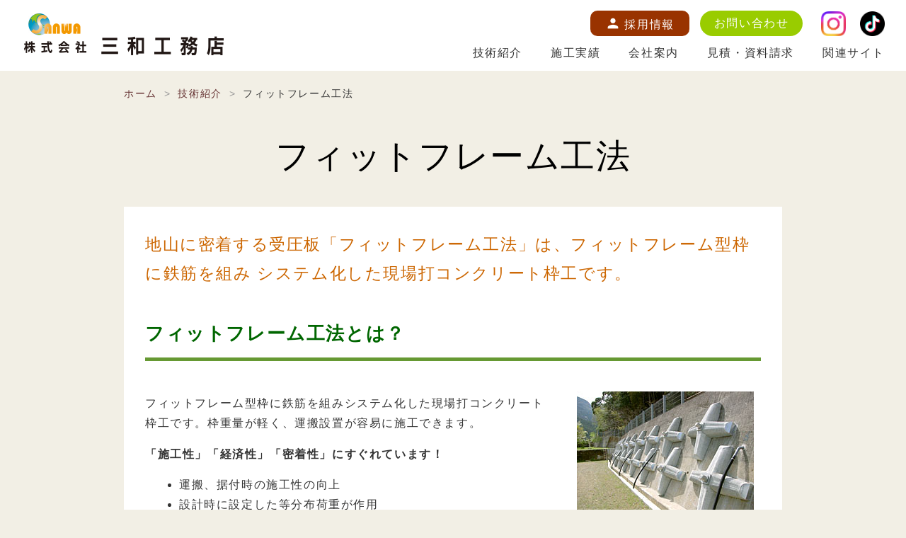

--- FILE ---
content_type: text/html; charset=UTF-8
request_url: https://www.sanwa-dk.jp/?page_id=263
body_size: 4022
content:
<!DOCTYPE html>
<html lang="ja">
<head>
<meta charset="UTF-8">
<meta name="viewport" content="width=device-width, initial-scale=1">
<meta http-equiv="X-UA-Compatible" content="IE=edge">
<link href="https://www.sanwa-dk.jp/sanwa-dk/wp-content/themes/sanwawp/css/bootstrap.min.css" rel="stylesheet">
<link rel="stylesheet" href="https://www.sanwa-dk.jp/sanwa-dk/wp-content/themes/sanwawp/css/html5reset-1.6.1.css">

<link href="https://fonts.googleapis.com/icon?family=Material+Icons+Sharp" rel="stylesheet">


<script>(function(html){html.className = html.className.replace(/\bno-js\b/,'js')})(document.documentElement);</script>
<title>フィットフレーム工法 &#8211; 株式会社 三和工務店</title>
<link rel='stylesheet' id='style-css'  href='https://www.sanwa-dk.jp/sanwa-dk/wp-content/themes/sanwawp/style.css?ver=202508050722' type='text/css' media='' />
<link rel='stylesheet' id='twentyfifteen-fonts-css'  href='https://fonts.googleapis.com/css?family=Noto+Sans%3A400italic%2C700italic%2C400%2C700%7CNoto+Serif%3A400italic%2C700italic%2C400%2C700%7CInconsolata%3A400%2C700&#038;subset=latin%2Clatin-ext' type='text/css' media='all' />
<link rel='stylesheet' id='genericons-css'  href='https://www.sanwa-dk.jp/sanwa-dk/wp-content/themes/sanwawp/genericons/genericons.css?ver=3.2' type='text/css' media='all' />
<link rel='stylesheet' id='twentyfifteen-style-css'  href='https://www.sanwa-dk.jp/sanwa-dk/wp-content/themes/sanwawp/style.css?ver=4.9.4' type='text/css' media='all' />
		<style type="text/css">.recentcomments a{display:inline !important;padding:0 !important;margin:0 !important;}</style>
		
</head>

<body>
<script>
  (function(i,s,o,g,r,a,m){i['GoogleAnalyticsObject']=r;i[r]=i[r]||function(){
  (i[r].q=i[r].q||[]).push(arguments)},i[r].l=1*new Date();a=s.createElement(o),
  m=s.getElementsByTagName(o)[0];a.async=1;a.src=g;m.parentNode.insertBefore(a,m)
  })(window,document,'script','https://www.google-analytics.com/analytics.js','ga');

  ga('create', 'UA-115184330-1', 'auto');
  ga('send', 'pageview');

</script>
<a id="top" name="top"></a>

<div class="wrapper">

<header class="header">

<nav class="navbar navbar-default">
<div class="container-fluid">
      <div class="navbar-header">
        <button type="button" class="navbar-toggle collapsed" data-toggle="collapse" data-target="#defaultNavbar1" aria-expanded="false"><span class="sr-only">Toggle navigation</span><span class="icon-bar"></span><span class="icon-bar"></span><span class="icon-bar"></span></button>
        <div id="site-title"><a href="https://www.sanwa-dk.jp/" class="brand">株式会社 三和工務店</a></div></div>
        
      <div class="collapse navbar-collapse" id="defaultNavbar1">
<div class="btn-contact"><a href="https://www.sanwa-dk.jp/?page_id=2072" class="hidden-xs btn btn-primary02"><span class="material-icons-sharp">person</span> 採用情報</a><a href="https://www.sanwa-dk.jp/contact/" class="hidden-xs btn btn-primary">お問い合わせ</a> <span class="sns-icon hidden-xs"><a href="https://www.instagram.com/sanwa.komuten/" target="_blank"><img src="https://www.sanwa-dk.jp/sanwa-dk/wp-content/themes/sanwawp/img/instagram.png" alt="Instagram"></a><a href="https://www.tiktok.com/@sanwa.komuten" target="_blank"><img src="https://www.sanwa-dk.jp/sanwa-dk/wp-content/themes/sanwawp/img/tiktok.png" alt="TikTok"></a></span></div>
<ul class="nav navbar-nav navbar-right">
<li><a href="https://www.sanwa-dk.jp/?page_id=249">技術紹介</a></li>
<li><a href="https://www.sanwa-dk.jp/?cat=2">施工実績</a></li>
<li><a href="https://www.sanwa-dk.jp/?page_id=269">会社案内</a></li>
<li><a href="https://www.sanwa-dk.jp/shiryou/">見積・資料請求</a></li>
<li><a href="https://www.sanwa-dk.jp/?page_id=285">関連サイト</a></li>
<li class="visible-xs toggle-btn-area"><span class="toggle-btn-recruit"><a href="https://www.sanwa-dk.jp/?page_id=2072"><span class="material-icons-sharp">person</span> 採用情報</a></span><span class="toggle-btn-contact"><a href="https://www.sanwa-dk.jp/contact/">お問い合わせ</a></span></li>
<li class="sns-icon visible-xs"><a href="https://www.instagram.com/sanwa.komuten/" target="_blank"><img src="https://www.sanwa-dk.jp/sanwa-dk/wp-content/themes/sanwawp/img/instagram.png" alt="Instagram"></a><a href="https://www.tiktok.com/@sanwa.komuten" target="_blank"><img src="https://www.sanwa-dk.jp/sanwa-dk/wp-content/themes/sanwawp/img/tiktok.png" alt="TikTok"></a></li>
</ul>
</ul>
</div>
      <!-- /.navbar-collapse -->
      </div>
  </nav>
  </header>

<main class="main">
  <div class="container">

<div class="pankuzu">
<ul>
<li><a href="https://www.sanwa-dk.jp/">ホーム</a></li>
<li><a href="https://www.sanwa-dk.jp/?page_id=249">技術紹介</a></li>
<li>フィットフレーム工法</li>
</ul>
</div>

    <div class="content">

	<div id="wp-primary" class="wp-content-area">
		<div id="wp-main" class="wp-site-main" role="main">

		
<div id="post-263" class="post-263 page type-page status-publish hentry">

	<div class="wp-entry-header">
		<h1 class="wp-entry-title">フィットフレーム工法</h1>	</div><!-- .wp-entry-header -->

	<div class="wp-entry-content content-box">
		<div class="catch">
<p>地山に密着する受圧板「フィットフレーム工法」は、フィットフレーム型枠に鉄筋を組み システム化した現場打コンクリート枠工です。</p>
</div>
<h2>フィットフレーム工法とは？</h2>
<div class="row">
<div class="col-sm-8">
<p>フィットフレーム型枠に鉄筋を組みシステム化した現場打コンクリート枠工です。枠重量が軽く、運搬設置が容易に施工できます。</p>
<p><strong>「施工性」「経済性」「密着性」にすぐれています！</strong></p>
<ul>
<li>運搬、据付時の施工性の向上</li>
<li>設計時に設定した等分布荷重が作用</li>
<li>アンカー受圧板に必要な性能を備えている。</li>
</ul>
</div>
<div class="col-sm-4 text-center small">
<p><img src="imgwp/gijyutu/fit_frame01.jpg" alt="フィットフレーム工法写真" /></p>
</div>
</div>
<h2>フィットフレーム工法は、アンカーの必要な次のような斜面に最適です。</h2>
<h3>1.凹凸のある斜面ー地山に密着したコンクリートを充填可能</h3>
<div class="kakomi">
<h4 class="text-center">フィットフレーム工法と工場製作による受圧板の比較</h4>
<hr style="border-color: #d5d0b9; border-style: dotted;" />
<div class="row">
<div class="col-sm-6">
<p><em>フィットフレーム工法</em></p>
<ul>
<li>枠重量が<em>軽く</em>、運搬設置が容易に施工できる。</li>
<li>地山の凹凸と<em>密着</em>し<em>均等</em>な<em>反力</em>が得られる。</li>
<li>凹凸に対応することができる<em>鉄筋コンクリート枠</em>である。</li>
</ul>
<div class="text-center">
<p><img src="imgwp/gijyutu/fit_frame02.jpg" alt="フィットフレーム工法　イメージ図" /></p>
</div>
</div>
<div class="col-sm-6">
<p><em>工場製作による受圧板</em></p>
<ul>
<li>枠重量が重く、運搬、設置用設備に大型の機械が必要</li>
<li>斜面の凹凸部では枠が密着しにくいので、応力が集中する恐れがある。そのために均しコンクリートが必要な場合がある。</li>
</ul>
<div class="text-center">
<p><img src="imgwp/gijyutu/fit_frame03.jpg" alt="工場製作による受圧板　イメージ図" /></p>
</div>
</div>
</div>
</div>
<div class="row">
<div class="col-sm-8">
<h3>2.高い、作業半径が大きい、足場が狭いなど作業条件の悪い現場</h3>
<div class="text-center">
<p>小型クレーンでも吊り上げ可能</p>
<p> <i class="glyphicon glyphicon-arrow-down"></i> </p>
<p><em>安全・容易に据付けができます。</em></p>
</div>
<h3>3.品質・経済性が高い</h3>
<div class="text-center">
<p>現場打鉄筋コンクリート枠　アンカーの受圧板として最も経済的</p>
<p> <i class="glyphicon glyphicon-arrow-down"></i> </p>
<p><em>アンカーの受圧板として高い信頼性があります。</em></p>
</div>
</div>
<div class="col-sm-4 text-center">
<p><img src="imgwp/gijyutu/fit_frame04.jpg" alt="写真" /></p>
</div>
</div>
<p class="shiryou-btn text-center"><a class="btn btn-primary btn-block" href="https://www.sanwa-dk.jp/shiryou/">お見積依頼・資料請求はこちら</a></p>
	</div><!-- .wp-entry-content -->

	
</div><!-- #post-## -->

		</div><!-- .wp-site-main -->
	</div><!-- .wp-content-area -->

<div class="back-btn text-center"><a href="https://www.sanwa-dk.jp/?page_id=249" class="btn btn-default">技術紹介トップへ戻る</a></div>


</div>
    
  </div>
</main>

<footer class="footer">
<div class="container">
<ul class="footer-menu">
<li><a href="https://www.sanwa-dk.jp/?page_id=289">サイトマップ</a></li>
<li><a href="https://www.sanwa-dk.jp/?page_id=291">個人情報保護方針</a></li>
<li><a href="http://www.sanwa-dk.jp/contact/">お問い合わせ</a></li>
</ul>
<div class="row">
<div class="col-sm-8"><p><em>株式会社 三和工務店</em><br>
本社 　〒514-0805　三重県津市下弁財町津興258番地2<br>
TEL：059-271-9669　FAX：059-271-9667<br>
伊賀支店　〒518-0227　三重県伊賀市青山羽根1310番地の1<br>
TEL：0595-52-1032　FAX：0595-52-3656</p></div>
<div class="col-sm-4"><p class="group-bn"><a href="https://www.dkgr.co.jp/" target="_blank"><img src="https://www.sanwa-dk.jp/sanwa-dk/wp-content/themes/sanwawp/img/group.gif?2504" alt="大栄HDグループ"></a></p></div>
</div>

</div>
<div class="copyright text-center small">Copyright &copy; 株式会社 三和工務店<br class="visible-xs">
All Rights Reserved.</div>
</footer>
</div>

<div class="pagetop">
<a href="#top">このページの先頭へ</a>
</div>

<!-- jQuery (necessary for Bootstrap's JavaScript plugins) -->
<script src="https://www.sanwa-dk.jp/sanwa-dk/wp-content/themes/sanwawp/js/jquery-1.11.3.js" type="text/javascript"></script>
<!-- Include all compiled plugins (below), or include individual files as needed -->
<script src="https://www.sanwa-dk.jp/sanwa-dk/wp-content/themes/sanwawp/js/bootstrap.min.js"></script>

<script type="text/javascript">
<!--
$(document).ready(function(){
 
     $(".boxlink").click(function(){
         if($(this).find("a").attr("target")=="_blank"){
             window.open($(this).find("a").attr("href"), '_blank');
         }else{
             window.location=$(this).find("a").attr("href");
         }
     return false;
     });
 
})
-->
</script>

<script type="text/javascript">
<!--
$(function(){
   // #で始まるアンカーをクリックした場合に処理
   $('a[href^=#]').click(function() {
      // スクロールの速度
      var speed = 400; // ミリ秒
      // アンカーの値取得
      var href= $(this).attr("href");
      // 移動先を取得
      var target = $(href == "#" || href == "" ? 'html' : href);
      // 移動先を数値で取得
      var position = target.offset().top;
      // スムーススクロール
      $('body,html').animate({scrollTop:position}, speed, 'swing');
      return false;
   });
});
-->
</script>

<script type="text/javascript">
<!--
$(document).ready(function() {
	var pagetop = $('.pagetop');
	$(window).scroll(function () {
		if ($(this).scrollTop() > 200) {
			pagetop.fadeIn();
		} else {
			pagetop.fadeOut();
		}
	});
	pagetop.click(function () {
		$('body, html').animate({ scrollTop: 0 }, 200);
		return false;
	});
});
-->
</script>



</body>
</html>


--- FILE ---
content_type: text/css
request_url: https://www.sanwa-dk.jp/sanwa-dk/wp-content/themes/sanwawp/style.css?ver=202508050722
body_size: 5980
content:
/*
Theme Name: sanwawp
Description: 三和工務店 wp テーマ
*/


* {
  font-style: normal;
  font-weight: inherit;
  margin: 0;
  padding: 0;
}
html,body {
   height: 100%;
   margin: 0px;
   padding: 0px;
}

/*=====haikei moji=====*/
body {
	background-color: #f2efe5;
/*
	background-image: url("img/bg.jpg");
	background-position: left top;
	background-attachment: scroll;
	background-repeat: repeat-x;
*/
/*no-repeat*/
	font-family:'ヒラギノ角ゴ Pro W3','Hiragino Kaku Gothic Pro','メイリオ',Meiryo,'ＭＳ Ｐゴシック',sans-serif;
	font-size: 16px;
	font-style: normal;
	line-height: 1.8;
	letter-spacing:0.1em;
	color: #333;
	margin: 0px;
	padding: 0px;
	text-align:left;
	word-break: break-all;
}
/*=====contents width=====*/
#contents {
width:960px;
margin-right: auto;
margin-left : auto;
}

.wrapper {
   position: relative;
   min-height: 100%;
}

.main {
   padding-bottom: 260px; 
	margin-top : -20px;
}

.container {
	text-align:left;
	max-width:960px;
}

.content {
	padding-bottom:40px;
}

.sp-only {
	display:none;
}


/* =Header
-------------------------------------------------------------- */

.header {
	background-color: #fff;
	margin:0 0 -20px 0;
}

#site-title a {
	display:block;
	width:320px;
	text-indent:-9999px;
	outline:none;
	background-image:url("img/tit.jpg");
	background-repeat:no-repeat;
	background-size:100%;
	border-bottom:none;
	height:70px;
	margin: 10px 0 0 0;
}

ul.header-menu li {
	float:left;
	margin-left:20px;
	margin-top:0px;
}
ul.header-menu {
	list-style-type:none;
	list-style-image:none;
	font-weight:normal;
	font-size:90%;
}
ul.header-menu a {
	color:#000;
}
ul.header-menu li a:hover {
	color:#999;
	text-decoration:none;
}

.btn-contact .sns-icon img {
	width: 35px;
	margin-left: 20px;
}

@media only screen and (max-width : 480px){
ul.header-menu {
	margin-top:15px;
}
ul.header-menu li {
	float:none;
	margin-left:0px;
	margin-top:5px;
}
 
	}


/* =Navbar
-------------------------------------------------------------- */

.navbar {
	background-color:#fff;
	border:0 solid;
	-moz-border-radius: 0;
	-webkit-border-radius: 0;
	border-radius: 0;
}

.navbar .navbar-nav {
	clear:both;
	margin:-30px -20px 0 0 !important;
}
.navbar .navbar-nav li a {
	color:#333 !important;
	font-weight:normal;
	padding:0 0 !important;
	margin:0 20px;
	text-align:center;
	line-height:50px;
  position: relative;
  display: inline-block;
  padding: .4em;
  text-decoration: none;
}
.navbar .navbar-nav li a:hover {
	color:#000 !important;
}
.navbar .navbar-nav li.current a {
	color:#006600 !important;
}
.navbar .navbar-nav li {
	padding:0;
}

.btn-contact {
	float:right;
	margin-top:15px;
}
.btn-contact a.btn-primary {
	background:#99cc00 !important;
	font-size:100%;
	padding:10px 20px !important;
	line-height:1;
	-moz-border-radius: 50px !important;
	-webkit-border-radius: 50px !important;
	border-radius: 50px !important;
	color:#fff !important;
}
.btn-contact a.btn-primary:hover {
	background:#006600 !important;
}

.btn-contact a.btn-primary02 {
	background:#993300 !important;
	font-size:100%;
	padding:6px 20px !important;
	line-height:1;
	-moz-border-radius: 10px !important;
	-webkit-border-radius: 10px !important;
	border-radius: 10px !important;
	margin-right:15px;
	color:#fff !important;
}
.btn-contact a.btn-primary02:hover {
	background:#662200 !important;
}

.material-icons-sharp {
  font-family: 'Material Icons Sharp';
  font-weight: normal;
  font-style: normal;
  font-size: 22px;
  line-height: 1;
  letter-spacing: normal;
  text-transform: none;
  white-space: nowrap;
  word-wrap: normal;
  direction: ltr;
  text-rendering: optimizeLegibility;
  -webkit-font-smoothing: antialiased;

  vertical-align: -4px;
}

.navbar .navbar-nav .toggle-btn-area {
  display: flex;
margin-top: 10px;
margin-bottom: 15px;
}

.navbar .navbar-nav .toggle-btn-recruit {
  text-align: center;
}

.navbar .navbar-nav .toggle-btn-recruit a {
  background:#993300;
  color:#fff !important;
  width: 48%;
  margin: 0 2% 0 0;
  padding: 0;
}

.navbar .navbar-nav .toggle-btn-recruit a:hover {
  background:#662200;
  color:#fff !important;
}

.navbar .navbar-nav .toggle-btn-contact {
  text-align: center;
}

.navbar .navbar-nav .toggle-btn-contact a {
  background:#99cc00;
  color:#fff !important;
  width: 48%;
  margin: 0 0 0 2%;
  padding: 0;
}

.navbar .navbar-nav .toggle-btn-contact a:hover {
  background:#006600;
  color:#fff !important;
}

.navbar .visible-xs.sns-icon {
	text-align: center;
}
.navbar .visible-xs.sns-icon img {
	width: 35px;
	margin: 20px 10px;
}

/*=====kihon settei=====*/
p {
	margin-top:1em;
}
img {
	border-style: none;
	vertical-align:bottom;
}
/*=====text=====*/
em {
	font-weight: bold;
	font-style: normal;
}
strong {
	font-weight: bold;
}
/*=====list=====*/
ul {
	margin: 15px 0 15px 0;
	margin-left:1em;
	padding-left: 2em;
}
ul ul {
	margin: 0;
}
ol {
	margin: 15px 0 15px 0;
	margin-left:1em;
	padding-left: 2em;
}
ol ol {
	margin: 0;
}
ol ul {
	margin: 0;
}
ol li {
	margin: 0 0 10px 0;
}
/*=====midashi=====*/
h1 {
	font-size: 300%;
	font-weight: normal;
	color: #000;
	padding: 5px;
	margin-top: 40px;
	margin-bottom: 40px;
	font-family: "游明朝", YuMincho, "ヒラギノ明朝 ProN W3", "Hiragino Mincho ProN", "HG明朝E", "ＭＳ Ｐ明朝", "ＭＳ 明朝", serif;
	text-align:center;
}
h2 {
	font-size: 160%;
	font-weight: bold;
	color: #006600;
	margin-top: 30px;
	margin-bottom: 30px;
	padding: 15px 20px;
	border-bottom: 5px solid #669933;
	background:#fff;
	line-height:1.5;
}
.content-box h2 {
	padding: 15px 0;
}
h2 a {
	color: #006600;
}
h3 {
	font-size: 128%;
	font-weight: bold;
	color: #333300;
	margin-top: 20px;
	margin-bottom: 20px;
	line-height:1.5;
  position: relative;
  padding: .55em 1em .55em 2em;
}
h3::after {
  position: absolute;
  top: 0.9em;
  left: .4em;
  z-index: 2;
  content: '';
  width: 17px;
  height: 17px;
  border: 4px solid #ff9900;
  border-radius: 100%
}

h4 {
	font-size: 105%;
	font-weight: bold;
	color: #663300;
	margin-top: 20px;
	margin-bottom: 20px;
	line-height:1.5;
}

.lead {
	font-size:180%;
}
.catch {
	font-size:143%;
	color:#cc6600;
}
.aka {
	color:#ff0000;
}

.kakomi {
	margin:1em 0 1em 0;
	padding: 20px;
	border: 1px solid #d5d0b9;
	background:#fff;
}
.kakomi p,
.kakomi02 p {
	margin:0;
}
.kakomi02 {
	margin:1em 0 1em 0;
	padding: 20px;
	border: 1px solid #d5d0b9;
	background:#ffffee;
}

.table  {
	margin:20px 0 0 0;
	border-bottom: 1px solid #d5d0b9 !important;
}
.table th,
.table td {
	border-top: 1px solid #d5d0b9 !important;
	padding:15px !important;
}

.table-bordered th,
.table-bordered td {
	border: 1px solid #cccc99 !important;
	padding:15px !important;
	vertical-align:middle;
}
.table-bordered td.midashi {
	background:#f5f9da;
}
.table-bordered th {
	background:#e1f5a5;
}
.table-bordered {
	border: 1px solid #ccc !important;
}
.table ul {
	margin:0;
}

.table-bordered.table-condensed th,
.table-bordered.table-condensed td {
	padding:10px !important;
	font-size:95%;	
}

.td-bg-white td {
	background: #fff;
}

sup {
	font-size:75%;
}

.text_ll {
	font-size:129%;
}
.text_l {
	font-size:115%;
}
.text_m {
	font-size:16px;
}
.text_s {
	font-size:86%;
}
.text_ss {
	font-size:72%;
}




/* Link */
a {
	color:#663333;
	text-decoration:none;
}

a:hover {
	color:#000;
	text-decoration:underline;
	-webkit-transition: 0.3s ease-in-out;
	   -moz-transition: 0.3s ease-in-out;
		 -o-transition: 0.3s ease-in-out;
			transition: 0.3s ease-in-out;
}

a:hover img {
	filter: alpha(opacity=80);
	opacity: 0.8;
	-webkit-transition: 0.3s ease-in-out;
	   -moz-transition: 0.3s ease-in-out;
		 -o-transition: 0.3s ease-in-out;
			transition: 0.3s ease-in-out;
}

.label-default {
	background-color: #fff;
}


/* =Footer
-------------------------------------------------------------- */

.footer {
	clear: both;
	color: #333;
	background-color: #99cc00;
	padding: 0px;
	font-size:90%;
	position: absolute;
	bottom: 0px;
	height:260px;
	width:100%;
}

.group-bn {
	text-align:right;
}

.footer .container {
	padding: 0px;
}

.copyright {
	border-top: 1px solid #fff;
	padding: 20px 0 10px 0;
}

.footer a {
	color: #333;
	text-decoration: none;
}

.footer a:hover {
	text-decoration: underline;
}

.footer-menu {
	margin: 10px 0;
	padding: 0;
	list-style-type: none;
	overflow:hidden;
}
.footer-menu li {
	float: left;
	margin: 0 20px 0 0;
	padding: 0;
}

.pagetop {
	display: none;
	position: fixed;
	bottom: 20px;
	right: 20px;
}
.pagetop a {
	display: block;
	width: 50px;
	height: 50px;
	text-decoration: none;
	line-height: 50px;
	text-indent:-9999px;
	background-image:url("img/pagetop.png");
	background-repeat:no-repeat;
	background-size:100%;
}


/* =パンくず
-------------------------------------------------------------- */

.pankuzu {
	clear:both;
	margin:0;
	overflow:hidden;
}
.pankuzu ul {
	font-size:88%;
	clear:both;
	list-style-image:none;
	list-style-type:none;
	padding:0 0 0 0;
	margin:20px 0;
}
.pankuzu ul li {
	float:left;
}
.pankuzu ul li a {
	display:block;
	padding:0 10px 0 0;
	margin:0 0 5px 0;
	text-decoration:none;
}
.pankuzu ul li a:after {
	content: ">";
	color:#999;
	padding:0 0 0 10px;
}


/* =内部コンテンツ用
-------------------------------------------------------------- */

.boxlink:hover {
	cursor:pointer;
	filter: alpha(opacity=80);
	opacity: 0.8;
	-webkit-transition: 0.3s ease-in-out;
	   -moz-transition: 0.3s ease-in-out;
		 -o-transition: 0.3s ease-in-out;
			transition: 0.3s ease-in-out;
}

/*googlemap*/

.googlemap {
position: relative;
padding-bottom: 100%;
padding-top: 0;
height: 0;
overflow: hidden;
}
 
.googlemap iframe,
.googlemap object,
.googlemap embed {
position: absolute;
top: 0;
left: 0;
width: 100%;
height: 100%;
}

/*戻る*/

.back-btn {
	margin:40px 0 20px 0;	
}

.back-btn .btn-default,
.back-btn a.btn-default:link,
.back-btn a.btn-default:visited {
	color: #333;
	text-decoration: none;
	padding: 7px 25px;
	border: 0px solid #d5d0b9;
	-moz-border-radius: 20px;
	-webkit-border-radius: 20px;
	border-radius: 20px;
}
.back-btn .btn-default:hover,
.back-btn a.btn-default:hover {
	background:#fff;
	color: #006600;
}

.btn-primary,
a.btn-primary:link,
a.btn-primary:visited {
	color: #fff;
	text-decoration: none;
	padding: 15px 25px;
	border: 0px solid #ccc;
	-moz-border-radius: 5px;
	-webkit-border-radius: 5px;
	border-radius: 5px;
	background:#006600;
	font-size:100%;
}
.btn-primary:hover,
a.btn-primary:hover {
	background:#99cc00;
}

/*gridのgutter調整*/
/*溝幅 0pxの場合*/

.row-0 { margin-left: 0px; margin-right: 0px; }
.row-0 > [class*='col-'] { padding-right: 0px; padding-left: 0px; }

.row-fluid-0 { margin-left: 0px; margin-right: 0px; }
.row-fluid-0 > [class*='col-'] { padding-right: 0px; padding-left: 0px; }

/*溝幅 20pxの場合*/
.row-20{
margin-left:-10px;
margin-right:-10px;
}
.row-20 > [class*='col-'] {
padding-left:10px;
padding-right:10px;
}

/*溝幅 10pxの場合*/
.row-10{
margin-left:-5px;
margin-right:-5px;
}
.row-10 > [class*='col-'] {
padding-left:5px;
padding-right:5px;
}

/*カテゴリトップボタン*/

.gijutu-box {
	margin-bottom:30px;
	background-color:#fff;
}
.gijutu-box p,
.jisseki-box p {
	margin:0px;
}
.jisseki-box p.tit {
	margin:10px;
}

.gijutu-box h3 {
	padding:10px 10px;
	font-size:115%;
	margin:20px 10px;
}
.gijutu-box h3::after {
  position: absolute;
  top: 1.1em;
  left: .6em;
  z-index: 2;
  content: '';
  width: 0px;
  height: 0px;
  border: 0px solid #ff9900;
  border-radius: 100%
}

.jisseki-box {
	margin-bottom:15px;
	background-color:#fff;
}
.more-btn {
	margin-bottom:50px;
}

.jisseki-photo {
	background-size:cover;
	background-position:center;
	background-repeat:no-repeat;
}
.jisseki-photo img {
	width:100%;
}

.gijutu-box .boxlink p,
.jisseki-box .boxlink .col-xs-6 {
  	overflow:hidden;
}
.gijutu-box .boxlink p img,
.jisseki-box .boxlink p.jisseki-photo {
  	transition: 0.3s;
}
 
.gijutu-box .boxlink p img:hover,
.jisseki-box .boxlink p.jisseki-photo:hover {
		-webkit-transform: scale(1.1);
		-moz-transform: scale(1.1);
		-ms-transform: scale(1.1);
		-o-transform: scale(1.1);
		transform: scale(1.1);
}
.gijutu-box .boxlink:hover,
.jisseki-box .boxlink:hover {
	filter: alpha(opacity=100);
	opacity: 1;
	color:#000 !important;
  box-shadow: 5px 10px 20px rgba(0,0,0,0.25);
	background-color:#fff;
}
.gijutu-box .boxlink:hover a,
.jisseki-box .boxlink:hover a {
	color:#000 !important;
}

.company-box a {
	background-color:#fff;
	display:block;
	padding:20px;
	font-weight:bold;
}
.company-box a:hover {
	background-color:#fff;
	color:#006600;
	display:block;
	text-decoration:none;
  box-shadow: 0 0 8px rgba(0,0,0,0.25);
}

.saiyou-box a {
	background-color:#fff;
	border: 1px solid #967733;
    display:block;
	padding:20px;
	font-weight:bold;
	font-size:120%;
	text-align:center;
}

.saiyou-box a:hover {
	background-color:#fff;
	color:#006600;
	display:block;
	text-decoration:none;
  box-shadow: 0 0 8px rgba(0,0,0,0.25);
}

/*詳細ページ*/

.content-box {
	background-color:#fff;
	padding:10px 30px 30px 30px;
}

.shiryou-btn {
	margin-top:40px;
}

.shiryou-btn .btn-primary,
.shiryou-btn a.btn-primary {
	color: #fff;
	text-decoration: none;
	padding: 25px 25px;
	border: 0px solid #ccc;
	-moz-border-radius: 5px;
	-webkit-border-radius: 5px;
	border-radius: 5px;
	background:#006600;
	font-size:100%;
}
.shiryou-btn a.btn-primary:hover {
	background:#99cc00;
}

.glyphicon-arrow-down {
	font-size:186%;
	color:#ffcc00;
}

/*施工実績*/

.jisseki-tag {
	font-size:86%;
}
.jisseki-tag a {
	margin-left:5px;
	-moz-border-radius: 5px;
	-webkit-border-radius: 5px;
	border-radius: 5px;
	padding: 0 2px;
}

.table-jisseki th span {
	font-weight:bold;
	border-left:5px solid #006600;
	padding: 5px 15px;
}

.slider-area {
	margin:30px 0;
}

/* フォーム */
.checkbox-inline + .checkbox-inline {
	margin-left: 0px;
	margin-right: 10px;
}

.checkbox-inline:first-child {
	margin-right: 10px;
}

table.table-form th {
	width: 25%;
	font-weight: bold;
}

table.table-form small.text-danger {
	font-weight: normal;
	font-size: 90%;
}

/* Pagination */

ul.pagination li a {
	color: #663333 !important;
}

ul.pagination li.active a {
	color: #fff !important;
	background-color: #006600 !important;
	border-color:#006600 !important;
}

ul.pagination li a:hover {
	text-decoration: none;
}

ul.pagination li.active a:hover {
	text-decoration: none;
	border-color:#666;
}

/*==========  最大幅  ==========*/
img{
    max-width: 100%;
    height: auto;
}

/* Wordpress メディア */

.aligncenter {
	display: block;
	margin-right: auto;
	margin-left: auto;
}
.alignright {
	padding-left: 20px;
	float: right !important;
}
.alignleft {
	padding-right: 20px;
	float: left !important;
}

	@media only screen and (max-width : 767px){

img.alignright {
	display: block;
	margin-right: auto;
	margin-left: auto;
}
 
img.alignleft {
	display: block;
	margin-right: auto;
	margin-left: auto;
}
.alignright {
	padding-left: 0;
	float: none !important;
}
.alignleft {
	padding-right: 0;
	float: none !important;
}

}

/* 追加 */

.margin_40_0 {
	margin: 40px 0 ;
}

.margin_200_0 {
	margin: 200px 0 ;
}

span.glyphicon {
	width: 1.1em;
}

/* 上書き */
.checkbox-inline + .checkbox-inline {
	margin-left: 0px;
	margin-right: 10px;
}

/* 追加 */
.checkbox-inline:first-child {
	margin-right: 10px;
}

/* Edit Link */

.wp-edit-link {
  display: block;
  padding: 40px;
  clear: both;
  text-align: right;
}
.wp-edit-link a {
  display: inline-block;
  padding: 10px 16px;
  margin-bottom: 0;
  font-size: 18px;
  font-weight: normal;
  line-height: 1.3333333;
  text-align: center;
  white-space: nowrap;
  vertical-align: middle;
  -ms-touch-action: manipulation;
      touch-action: manipulation;
  cursor: pointer;
  -webkit-user-select: none;
     -moz-user-select: none;
      -ms-user-select: none;
          user-select: none;
  background-image: none;
  border: 1px solid transparent;
  border-radius: 6px;
  background-color: #337ab7;
  border-color: #2e6da4;
}
.wp-edit-link a:link,
.wp-edit-link a:visited {
  color: #fff;
}
.wp-edit-link a:hover {
  color: #fff;
  text-decoration: none;
  background-color: #286090;
  border-color: #204d74;
}


/**
 * 2.0 - Genericons
 */

.social-navigation a:before,
.secondary-toggle:before,
.dropdown-toggle:after,
.bypostauthor > article .fn:after,
.comment-reply-title small a:before,
.comment-navigation .nav-next a:after,
.comment-navigation .nav-previous a:before,
.posted-on:before,
.byline:before,
.cat-links:before,
.tags-links:before,
.comments-link:before,
.entry-format:before,
.edit-link:before,
.full-size-link:before,
.pagination .prev:before,
.pagination .next:before,
.image-navigation a:before,
.image-navigation a:after,
.format-link .entry-title a:after,
.entry-content .more-link:after,
.entry-summary .more-link:after,
.author-link:after {
	-moz-osx-font-smoothing: grayscale;
	-webkit-font-smoothing: antialiased;
	display: inline-block;
	font-family: "Genericons";
	font-size: 16px;
	font-style: normal;
	font-weight: normal;
	font-variant: normal;
	line-height: 1;
	speak: none;
	text-align: center;
	text-decoration: inherit;
	text-transform: none;
	vertical-align: top;
}


/**
 * 12.3 Comments
 */

.comments-area {
/**	background-color: #fff;
	border-top: 1px solid #eaeaea;
	border-top: 1px solid rgba(51, 51, 51, 0.1); */
	padding: 7.6923%;
}

.comments-area > :last-child {
	margin-bottom: 0;
}

.comment-list + .comment-respond {
	border-top: 1px solid #eaeaea;
	border-top: 1px solid rgba(51, 51, 51, 0.1);
}

.comment-list + .comment-respond,
.comment-navigation + .comment-respond {
	padding-top: 1.6em;
}

.comments-title,
.comment-reply-title {
/**	font-family: "Noto Serif", serif;
	font-size: 18px;
	font-size: 1.8rem;
	line-height: 1.3333; */
}

.comments-title {
	margin-bottom: 1.3333em;
}

.comment-list {
	list-style: none;
	margin: 0;
}

.comment-list article,
.comment-list .pingback,
.comment-list .trackback {
	border-top: 1px solid #eaeaea;
	border-top: 1px solid rgba(51, 51, 51, 0.1);
	padding: 1.6em 0;
}

.comment-list .children {
	list-style: none;
	margin: 0;
}

.comment-list .children > li {
	padding-left: 0.8em;
}

.comment-author {
	color: #707070;
	color: rgba(51, 51, 51, 0.7);
	margin-bottom: 0.4em;
}

.comment-author a:hover {
	border-bottom: 1px solid #707070;
	border-bottom: 1px solid rgba(51, 51, 51, 0.7);
}

.comment-author .avatar {
	float: left;
	height: 24px;
	margin-right: 0.8em;
	width: 24px;
}

.bypostauthor > article .fn:after {
	content: "\f304";
	position: relative;
	top: 5px;
	left: 3px;
}

.comment-metadata,
.pingback .edit-link {
/**	color: #707070;
	color: rgba(51, 51, 51, 0.7);
	font-family: "Noto Sans", sans-serif;
	font-size: 12px;
	font-size: 1.2rem;
	line-height: 1.5; */
}

.comment-metadata a,
.pingback .edit-link a {
	color: #707070;
	color: rgba(51, 51, 51, 0.7);
}

.comment-metadata a:hover,
.pingback .edit-link a:hover {
	border-bottom: 1px solid #333;
}

.comment-metadata a:hover,
.comment-metadata a:focus,
.pingback .edit-link a:hover,
.pingback .edit-link a:focus {
	color: #333;
}

.comment-metadata {
	margin-bottom: 1.6em;
}

.comment-metadata .edit-link {
	margin-left: 1em;
}

.pingback .edit-link {
	margin-left: 1em;
}

.pingback .edit-link:before {
	top: 5px;
}

.comment-content ul,
.comment-content ol {
	margin: 0 0 1.6em 1.3333em;
}

.comment-content li > ul,
.comment-content li > ol {
	margin-bottom: 0;
}

.comment-content > :last-child {
	margin-bottom: 0;
}

.comment-list .reply {
/**	font-size: 12px;
	font-size: 1.2rem; */
}

.comment-list .reply a {
	border: 1px solid #eaeaea;
	border: 1px solid rgba(51, 51, 51, 0.1);
	color: #707070;
	color: rgba(51, 51, 51, 0.7);
	display: inline-block;
/**	font-family: "Noto Sans", sans-serif;
	font-weight: 700;
	line-height: 1; */
	margin-top: 2em;
	padding: 0.4167em 0.8333em;
	text-transform: uppercase;
}

.comment-list .reply a:hover,
.comment-list .reply a:focus {
	border-color: #333;
	color: #333;
	outline: 0;
}

.comment-form {
/**	padding-top: 1.6em; */
}

.comment-form label {
/**	color: #707070;
	color: rgba(51, 51, 51, 0.7);
	font-family: "Noto Sans", sans-serif;
	font-size: 12px;
	font-size: 1.2rem;
	font-weight: 700;
	display: block;
	letter-spacing: 0.04em;
	line-height: 1.5;
	text-transform: uppercase; */
}

.comment-form input[type="text"],
.comment-form input[type="email"],
.comment-form input[type="url"],
.comment-form input[type="submit"] {
	width: 100%;
}

.comment-notes,
.comment-awaiting-moderation,
.logged-in-as,
.form-allowed-tags {
/**	color: #707070;
	color: rgba(51, 51, 51, 0.7);
	font-family: "Noto Sans", sans-serif;
	font-size: 12px;
	font-size: 1.2rem;
	line-height: 1.5;
	margin-bottom: 2em; */
}

.logged-in-as a:hover {
	border-bottom: 1px solid #333;
}

.no-comments {
/**	border-top: 1px solid #eaeaea;
	border-top: 1px solid rgba(51, 51, 51, 0.1);
	color: #707070;
	color: rgba(51, 51, 51, 0.7);
	font-family: "Noto Sans", sans-serif;
	font-weight: 700;
	padding-top: 1.6em; */
}

.comment-navigation + .no-comments {
	border-top: 0;
}

.form-allowed-tags code {
	font-family: Inconsolata, monospace;
}

.form-submit {
	margin-bottom: 0;
}

.required {
	color: #c0392b;
}

.comment-reply-title small {
	font-size: 100%;
}

.comment-reply-title small a {
	border: 0;
	float: right;
	height: 32px;
	overflow: hidden;
	width: 26px;
}

.comment-reply-title small a:before {
/**	content: "\f405"; */
	font-size: 32px;
	position: relative;
/**	top: -3px; */
}

.comments-area h2 {
	font-size: 30px;
	font-weight: normal;
	color: #000;
	margin-top: 10px;
	margin-bottom: 10px;
	padding: 0;
	border-bottom: 0px solid #669933;
	background: none;
	line-height: 1.1;
}

.comments-area h3 {
	font-size: 24px;
	font-weight: normal;
	color: #000;
	margin-top: 10px;
	margin-bottom: 10px;
	line-height: 1.1;
	position: relative;
	padding: 0;
}

.comments-area h3::after {
	position: relative;
	top: 0;
	left: 0;
	z-index: 2;
	content: '';
	width: auto;
	height: auto;
	border: 0px solid #ff9900;
	border-radius: 100%
}

.comments-area .comment-form-comment,
.comments-area .form-group {
	margin-bottom: 20px;
}

.comment-reply-title small a {
  position: relative;
  top: 1px;
  display: inline-block;
  font-family: 'Glyphicons Halflings';
  font-style: normal;
  font-weight: normal;
  line-height: 1;

  -webkit-font-smoothing: antialiased;
  -moz-osx-font-smoothing: grayscale;

	width: 32px;
}

.comment-reply-title small a:before {
  content: "\e014";
}


/*==================================================
=            Bootstrap 3 Media Queries             =
==================================================*/
 
 
 
 
/*==========  Mobile First Method  ==========*/
 
	/* Custom, iPhone Retina */
	@media only screen and (min-width : 320px){
 
	}
 
	/* Extra Small Devices, Phones */
	@media only screen and (min-width : 480px){
 
	}
 
	/* Small Devices, Tablets */
	@media only screen and (min-width : 768px){
 
.navbar .navbar-nav li a::after {
  content: '';
  position: absolute;
  bottom: 0;
  left: 0;
  width: 100%;
  height: 3px;
  -webkit-transform: scaleX(0);
  -ms-transform: scaleX(0);
  transform: scaleX(0);
  background-color: #006600;
  -webkit-transition: all .3s ease;
  transition: all .3s ease;
}
.navbar .navbar-nav li a:hover::after {
  -webkit-transform: scaleX(1);
  -ms-transform: scaleX(1);
  transform: scaleX(1);
}
	}
 
	/* Medium Devices, Desktops */
	@media only screen and (min-width : 1024px){
 
	}
 
	/* Large Devices, Wide Screens */
	@media only screen and (min-width : 1366px){
	}
 
 
 
/*==========  Non-Mobile First Method  ==========*/
 
	/* Large Devices, Wide Screens */
	@media only screen and (max-width : 1365px){
	}
 
	/* Medium Devices, Desktops */
	@media only screen and (max-width : 1023px){
 
 
.navbar .navbar-nav {
	clear:both;
	width:700px;
	margin:0px auto !important;
}
.main {
   padding-bottom: 0; 
}
.footer {
	clear: both;
	color: #333;
	background-color: #99cc00;
	padding: 0px;
	font-size:90%;
	position: static;
	bottom: 0px;
	height:auto;
	width:100%;
}
	}
 
	@media only screen and (max-width : 959px){

	}
 
	/* Small Devices, Tablets */
	@media only screen and (max-width : 767px){

html{
    overflow-x : hidden;
    overflow-y : auto;
}

body {
	font-size: 14px;
}
h1 {
	font-size: 224%;
	margin:30px 0;
}
h2 {
	font-size: 143%;
	margin:20px 0;
}
h3 {
	font-size: 114%;
}

.catch {
	font-size:128%;
}

#site-title a {
	display:block;
	width:260px;
	text-indent:-9999px;
	outline:none;
	background-image:url("img/tit.jpg");
	background-repeat:no-repeat;
	background-position:0% center;
	background-size:100%;
	border-bottom:none;
	height:65px;
	margin: 5px 0 10px 0;
}

.container {
	padding:0 20px !important;
}

.content-box {
	background-color:#fff;
	padding:10px 20px 20px 20px;
}

.navbar-toggle {
	margin:25px 20px;
	background:#99cc00;
	border:0 solid;
}

.navbar .navbar-nav {
	clear:both;
	margin:-30px 0 10px 0 !important;
	width:auto;
}
.navbar .navbar-nav li a {
	color:#333 !important;
	font-weight:normal;
	padding:0 0 !important;
	margin:0 10px;
	text-align:center;
	line-height:50px;
  position: relative;
  display: inline-block;
  padding: 0;
  text-decoration: none;
}
.icon-bar {
	background:#fff !important;
}

table.table-jisseki {
display: block;
border:0px solid #ccc !important;
width:100% !important;
}
table.table-jisseki tbody tr {
display: block;
border-bottom:1px solid #ccc;
	padding:10px 0;
width:100% !important;
}
table.table-jisseki .hyoudai {
display: none;
}
table.table-jisseki th,
table.table-jisseki td {
display: list-item;
border: none;
list-style-type: none;
text-align:left;
padding:10px !important;
border:0px solid #ccc !important;
width:100% !important;
}

.footer {
	padding-bottom: 20px;
}
 
.gijutu-box .boxlink p img:hover,
.jisseki-box .boxlink p.jisseki-photo:hover {
		-webkit-transform: scale(1);
		-moz-transform: scale(1);
		-ms-transform: scale(1);
		-o-transform: scale(1);
		transform: scale(1);
}

.googlemap {
position: relative;
padding-bottom: 46.25%;
padding-top: 30px;
height: 0;
overflow: hidden;
margin-bottom:30px;
}

/* フォーム */
table.table-form th,
table.table-form td {
	width: 100%;
	display: block;
}

.form-nen,
.form-tsuki {
	margin-bottom: 15px;
}

	}
 
	/* Extra Small Devices, Phones */
	@media only screen and (max-width : 479px){
	}
 
	/* Custom, iPhone Retina */
	@media only screen and (max-width : 319px){

	}


--- FILE ---
content_type: text/css
request_url: https://www.sanwa-dk.jp/sanwa-dk/wp-content/themes/sanwawp/style.css?ver=4.9.4
body_size: 6003
content:
/*
Theme Name: sanwawp
Description: 三和工務店 wp テーマ
*/


* {
  font-style: normal;
  font-weight: inherit;
  margin: 0;
  padding: 0;
}
html,body {
   height: 100%;
   margin: 0px;
   padding: 0px;
}

/*=====haikei moji=====*/
body {
	background-color: #f2efe5;
/*
	background-image: url("img/bg.jpg");
	background-position: left top;
	background-attachment: scroll;
	background-repeat: repeat-x;
*/
/*no-repeat*/
	font-family:'ヒラギノ角ゴ Pro W3','Hiragino Kaku Gothic Pro','メイリオ',Meiryo,'ＭＳ Ｐゴシック',sans-serif;
	font-size: 16px;
	font-style: normal;
	line-height: 1.8;
	letter-spacing:0.1em;
	color: #333;
	margin: 0px;
	padding: 0px;
	text-align:left;
	word-break: break-all;
}
/*=====contents width=====*/
#contents {
width:960px;
margin-right: auto;
margin-left : auto;
}

.wrapper {
   position: relative;
   min-height: 100%;
}

.main {
   padding-bottom: 260px; 
	margin-top : -20px;
}

.container {
	text-align:left;
	max-width:960px;
}

.content {
	padding-bottom:40px;
}

.sp-only {
	display:none;
}


/* =Header
-------------------------------------------------------------- */

.header {
	background-color: #fff;
	margin:0 0 -20px 0;
}

#site-title a {
	display:block;
	width:320px;
	text-indent:-9999px;
	outline:none;
	background-image:url("img/tit.jpg");
	background-repeat:no-repeat;
	background-size:100%;
	border-bottom:none;
	height:70px;
	margin: 10px 0 0 0;
}

ul.header-menu li {
	float:left;
	margin-left:20px;
	margin-top:0px;
}
ul.header-menu {
	list-style-type:none;
	list-style-image:none;
	font-weight:normal;
	font-size:90%;
}
ul.header-menu a {
	color:#000;
}
ul.header-menu li a:hover {
	color:#999;
	text-decoration:none;
}

.btn-contact .sns-icon img {
	width: 35px;
	margin-left: 20px;
}

@media only screen and (max-width : 480px){
ul.header-menu {
	margin-top:15px;
}
ul.header-menu li {
	float:none;
	margin-left:0px;
	margin-top:5px;
}
 
	}


/* =Navbar
-------------------------------------------------------------- */

.navbar {
	background-color:#fff;
	border:0 solid;
	-moz-border-radius: 0;
	-webkit-border-radius: 0;
	border-radius: 0;
}

.navbar .navbar-nav {
	clear:both;
	margin:-30px -20px 0 0 !important;
}
.navbar .navbar-nav li a {
	color:#333 !important;
	font-weight:normal;
	padding:0 0 !important;
	margin:0 20px;
	text-align:center;
	line-height:50px;
  position: relative;
  display: inline-block;
  padding: .4em;
  text-decoration: none;
}
.navbar .navbar-nav li a:hover {
	color:#000 !important;
}
.navbar .navbar-nav li.current a {
	color:#006600 !important;
}
.navbar .navbar-nav li {
	padding:0;
}

.btn-contact {
	float:right;
	margin-top:15px;
}
.btn-contact a.btn-primary {
	background:#99cc00 !important;
	font-size:100%;
	padding:10px 20px !important;
	line-height:1;
	-moz-border-radius: 50px !important;
	-webkit-border-radius: 50px !important;
	border-radius: 50px !important;
	color:#fff !important;
}
.btn-contact a.btn-primary:hover {
	background:#006600 !important;
}

.btn-contact a.btn-primary02 {
	background:#993300 !important;
	font-size:100%;
	padding:6px 20px !important;
	line-height:1;
	-moz-border-radius: 10px !important;
	-webkit-border-radius: 10px !important;
	border-radius: 10px !important;
	margin-right:15px;
	color:#fff !important;
}
.btn-contact a.btn-primary02:hover {
	background:#662200 !important;
}

.material-icons-sharp {
  font-family: 'Material Icons Sharp';
  font-weight: normal;
  font-style: normal;
  font-size: 22px;
  line-height: 1;
  letter-spacing: normal;
  text-transform: none;
  white-space: nowrap;
  word-wrap: normal;
  direction: ltr;
  text-rendering: optimizeLegibility;
  -webkit-font-smoothing: antialiased;

  vertical-align: -4px;
}

.navbar .navbar-nav .toggle-btn-area {
  display: flex;
margin-top: 10px;
margin-bottom: 15px;
}

.navbar .navbar-nav .toggle-btn-recruit {
  text-align: center;
}

.navbar .navbar-nav .toggle-btn-recruit a {
  background:#993300;
  color:#fff !important;
  width: 48%;
  margin: 0 2% 0 0;
  padding: 0;
}

.navbar .navbar-nav .toggle-btn-recruit a:hover {
  background:#662200;
  color:#fff !important;
}

.navbar .navbar-nav .toggle-btn-contact {
  text-align: center;
}

.navbar .navbar-nav .toggle-btn-contact a {
  background:#99cc00;
  color:#fff !important;
  width: 48%;
  margin: 0 0 0 2%;
  padding: 0;
}

.navbar .navbar-nav .toggle-btn-contact a:hover {
  background:#006600;
  color:#fff !important;
}

.navbar .visible-xs.sns-icon {
	text-align: center;
}
.navbar .visible-xs.sns-icon img {
	width: 35px;
	margin: 20px 10px;
}

/*=====kihon settei=====*/
p {
	margin-top:1em;
}
img {
	border-style: none;
	vertical-align:bottom;
}
/*=====text=====*/
em {
	font-weight: bold;
	font-style: normal;
}
strong {
	font-weight: bold;
}
/*=====list=====*/
ul {
	margin: 15px 0 15px 0;
	margin-left:1em;
	padding-left: 2em;
}
ul ul {
	margin: 0;
}
ol {
	margin: 15px 0 15px 0;
	margin-left:1em;
	padding-left: 2em;
}
ol ol {
	margin: 0;
}
ol ul {
	margin: 0;
}
ol li {
	margin: 0 0 10px 0;
}
/*=====midashi=====*/
h1 {
	font-size: 300%;
	font-weight: normal;
	color: #000;
	padding: 5px;
	margin-top: 40px;
	margin-bottom: 40px;
	font-family: "游明朝", YuMincho, "ヒラギノ明朝 ProN W3", "Hiragino Mincho ProN", "HG明朝E", "ＭＳ Ｐ明朝", "ＭＳ 明朝", serif;
	text-align:center;
}
h2 {
	font-size: 160%;
	font-weight: bold;
	color: #006600;
	margin-top: 30px;
	margin-bottom: 30px;
	padding: 15px 20px;
	border-bottom: 5px solid #669933;
	background:#fff;
	line-height:1.5;
}
.content-box h2 {
	padding: 15px 0;
}
h2 a {
	color: #006600;
}
h3 {
	font-size: 128%;
	font-weight: bold;
	color: #333300;
	margin-top: 20px;
	margin-bottom: 20px;
	line-height:1.5;
  position: relative;
  padding: .55em 1em .55em 2em;
}
h3::after {
  position: absolute;
  top: 0.9em;
  left: .4em;
  z-index: 2;
  content: '';
  width: 17px;
  height: 17px;
  border: 4px solid #ff9900;
  border-radius: 100%
}

h4 {
	font-size: 105%;
	font-weight: bold;
	color: #663300;
	margin-top: 20px;
	margin-bottom: 20px;
	line-height:1.5;
}

.lead {
	font-size:180%;
}
.catch {
	font-size:143%;
	color:#cc6600;
}
.aka {
	color:#ff0000;
}

.kakomi {
	margin:1em 0 1em 0;
	padding: 20px;
	border: 1px solid #d5d0b9;
	background:#fff;
}
.kakomi p,
.kakomi02 p {
	margin:0;
}
.kakomi02 {
	margin:1em 0 1em 0;
	padding: 20px;
	border: 1px solid #d5d0b9;
	background:#ffffee;
}

.table  {
	margin:20px 0 0 0;
	border-bottom: 1px solid #d5d0b9 !important;
}
.table th,
.table td {
	border-top: 1px solid #d5d0b9 !important;
	padding:15px !important;
}

.table-bordered th,
.table-bordered td {
	border: 1px solid #cccc99 !important;
	padding:15px !important;
	vertical-align:middle;
}
.table-bordered td.midashi {
	background:#f5f9da;
}
.table-bordered th {
	background:#e1f5a5;
}
.table-bordered {
	border: 1px solid #ccc !important;
}
.table ul {
	margin:0;
}

.table-bordered.table-condensed th,
.table-bordered.table-condensed td {
	padding:10px !important;
	font-size:95%;	
}

.td-bg-white td {
	background: #fff;
}

sup {
	font-size:75%;
}

.text_ll {
	font-size:129%;
}
.text_l {
	font-size:115%;
}
.text_m {
	font-size:16px;
}
.text_s {
	font-size:86%;
}
.text_ss {
	font-size:72%;
}




/* Link */
a {
	color:#663333;
	text-decoration:none;
}

a:hover {
	color:#000;
	text-decoration:underline;
	-webkit-transition: 0.3s ease-in-out;
	   -moz-transition: 0.3s ease-in-out;
		 -o-transition: 0.3s ease-in-out;
			transition: 0.3s ease-in-out;
}

a:hover img {
	filter: alpha(opacity=80);
	opacity: 0.8;
	-webkit-transition: 0.3s ease-in-out;
	   -moz-transition: 0.3s ease-in-out;
		 -o-transition: 0.3s ease-in-out;
			transition: 0.3s ease-in-out;
}

.label-default {
	background-color: #fff;
}


/* =Footer
-------------------------------------------------------------- */

.footer {
	clear: both;
	color: #333;
	background-color: #99cc00;
	padding: 0px;
	font-size:90%;
	position: absolute;
	bottom: 0px;
	height:260px;
	width:100%;
}

.group-bn {
	text-align:right;
}

.footer .container {
	padding: 0px;
}

.copyright {
	border-top: 1px solid #fff;
	padding: 20px 0 10px 0;
}

.footer a {
	color: #333;
	text-decoration: none;
}

.footer a:hover {
	text-decoration: underline;
}

.footer-menu {
	margin: 10px 0;
	padding: 0;
	list-style-type: none;
	overflow:hidden;
}
.footer-menu li {
	float: left;
	margin: 0 20px 0 0;
	padding: 0;
}

.pagetop {
	display: none;
	position: fixed;
	bottom: 20px;
	right: 20px;
}
.pagetop a {
	display: block;
	width: 50px;
	height: 50px;
	text-decoration: none;
	line-height: 50px;
	text-indent:-9999px;
	background-image:url("img/pagetop.png");
	background-repeat:no-repeat;
	background-size:100%;
}


/* =パンくず
-------------------------------------------------------------- */

.pankuzu {
	clear:both;
	margin:0;
	overflow:hidden;
}
.pankuzu ul {
	font-size:88%;
	clear:both;
	list-style-image:none;
	list-style-type:none;
	padding:0 0 0 0;
	margin:20px 0;
}
.pankuzu ul li {
	float:left;
}
.pankuzu ul li a {
	display:block;
	padding:0 10px 0 0;
	margin:0 0 5px 0;
	text-decoration:none;
}
.pankuzu ul li a:after {
	content: ">";
	color:#999;
	padding:0 0 0 10px;
}


/* =内部コンテンツ用
-------------------------------------------------------------- */

.boxlink:hover {
	cursor:pointer;
	filter: alpha(opacity=80);
	opacity: 0.8;
	-webkit-transition: 0.3s ease-in-out;
	   -moz-transition: 0.3s ease-in-out;
		 -o-transition: 0.3s ease-in-out;
			transition: 0.3s ease-in-out;
}

/*googlemap*/

.googlemap {
position: relative;
padding-bottom: 100%;
padding-top: 0;
height: 0;
overflow: hidden;
}
 
.googlemap iframe,
.googlemap object,
.googlemap embed {
position: absolute;
top: 0;
left: 0;
width: 100%;
height: 100%;
}

/*戻る*/

.back-btn {
	margin:40px 0 20px 0;	
}

.back-btn .btn-default,
.back-btn a.btn-default:link,
.back-btn a.btn-default:visited {
	color: #333;
	text-decoration: none;
	padding: 7px 25px;
	border: 0px solid #d5d0b9;
	-moz-border-radius: 20px;
	-webkit-border-radius: 20px;
	border-radius: 20px;
}
.back-btn .btn-default:hover,
.back-btn a.btn-default:hover {
	background:#fff;
	color: #006600;
}

.btn-primary,
a.btn-primary:link,
a.btn-primary:visited {
	color: #fff;
	text-decoration: none;
	padding: 15px 25px;
	border: 0px solid #ccc;
	-moz-border-radius: 5px;
	-webkit-border-radius: 5px;
	border-radius: 5px;
	background:#006600;
	font-size:100%;
}
.btn-primary:hover,
a.btn-primary:hover {
	background:#99cc00;
}

/*gridのgutter調整*/
/*溝幅 0pxの場合*/

.row-0 { margin-left: 0px; margin-right: 0px; }
.row-0 > [class*='col-'] { padding-right: 0px; padding-left: 0px; }

.row-fluid-0 { margin-left: 0px; margin-right: 0px; }
.row-fluid-0 > [class*='col-'] { padding-right: 0px; padding-left: 0px; }

/*溝幅 20pxの場合*/
.row-20{
margin-left:-10px;
margin-right:-10px;
}
.row-20 > [class*='col-'] {
padding-left:10px;
padding-right:10px;
}

/*溝幅 10pxの場合*/
.row-10{
margin-left:-5px;
margin-right:-5px;
}
.row-10 > [class*='col-'] {
padding-left:5px;
padding-right:5px;
}

/*カテゴリトップボタン*/

.gijutu-box {
	margin-bottom:30px;
	background-color:#fff;
}
.gijutu-box p,
.jisseki-box p {
	margin:0px;
}
.jisseki-box p.tit {
	margin:10px;
}

.gijutu-box h3 {
	padding:10px 10px;
	font-size:115%;
	margin:20px 10px;
}
.gijutu-box h3::after {
  position: absolute;
  top: 1.1em;
  left: .6em;
  z-index: 2;
  content: '';
  width: 0px;
  height: 0px;
  border: 0px solid #ff9900;
  border-radius: 100%
}

.jisseki-box {
	margin-bottom:15px;
	background-color:#fff;
}
.more-btn {
	margin-bottom:50px;
}

.jisseki-photo {
	background-size:cover;
	background-position:center;
	background-repeat:no-repeat;
}
.jisseki-photo img {
	width:100%;
}

.gijutu-box .boxlink p,
.jisseki-box .boxlink .col-xs-6 {
  	overflow:hidden;
}
.gijutu-box .boxlink p img,
.jisseki-box .boxlink p.jisseki-photo {
  	transition: 0.3s;
}
 
.gijutu-box .boxlink p img:hover,
.jisseki-box .boxlink p.jisseki-photo:hover {
		-webkit-transform: scale(1.1);
		-moz-transform: scale(1.1);
		-ms-transform: scale(1.1);
		-o-transform: scale(1.1);
		transform: scale(1.1);
}
.gijutu-box .boxlink:hover,
.jisseki-box .boxlink:hover {
	filter: alpha(opacity=100);
	opacity: 1;
	color:#000 !important;
  box-shadow: 5px 10px 20px rgba(0,0,0,0.25);
	background-color:#fff;
}
.gijutu-box .boxlink:hover a,
.jisseki-box .boxlink:hover a {
	color:#000 !important;
}

.company-box a {
	background-color:#fff;
	display:block;
	padding:20px;
	font-weight:bold;
}
.company-box a:hover {
	background-color:#fff;
	color:#006600;
	display:block;
	text-decoration:none;
  box-shadow: 0 0 8px rgba(0,0,0,0.25);
}

.saiyou-box a {
	background-color:#fff;
	border: 1px solid #967733;
    display:block;
	padding:20px;
	font-weight:bold;
	font-size:120%;
	text-align:center;
}

.saiyou-box a:hover {
	background-color:#fff;
	color:#006600;
	display:block;
	text-decoration:none;
  box-shadow: 0 0 8px rgba(0,0,0,0.25);
}

/*詳細ページ*/

.content-box {
	background-color:#fff;
	padding:10px 30px 30px 30px;
}

.shiryou-btn {
	margin-top:40px;
}

.shiryou-btn .btn-primary,
.shiryou-btn a.btn-primary {
	color: #fff;
	text-decoration: none;
	padding: 25px 25px;
	border: 0px solid #ccc;
	-moz-border-radius: 5px;
	-webkit-border-radius: 5px;
	border-radius: 5px;
	background:#006600;
	font-size:100%;
}
.shiryou-btn a.btn-primary:hover {
	background:#99cc00;
}

.glyphicon-arrow-down {
	font-size:186%;
	color:#ffcc00;
}

/*施工実績*/

.jisseki-tag {
	font-size:86%;
}
.jisseki-tag a {
	margin-left:5px;
	-moz-border-radius: 5px;
	-webkit-border-radius: 5px;
	border-radius: 5px;
	padding: 0 2px;
}

.table-jisseki th span {
	font-weight:bold;
	border-left:5px solid #006600;
	padding: 5px 15px;
}

.slider-area {
	margin:30px 0;
}

/* フォーム */
.checkbox-inline + .checkbox-inline {
	margin-left: 0px;
	margin-right: 10px;
}

.checkbox-inline:first-child {
	margin-right: 10px;
}

table.table-form th {
	width: 25%;
	font-weight: bold;
}

table.table-form small.text-danger {
	font-weight: normal;
	font-size: 90%;
}

/* Pagination */

ul.pagination li a {
	color: #663333 !important;
}

ul.pagination li.active a {
	color: #fff !important;
	background-color: #006600 !important;
	border-color:#006600 !important;
}

ul.pagination li a:hover {
	text-decoration: none;
}

ul.pagination li.active a:hover {
	text-decoration: none;
	border-color:#666;
}

/*==========  最大幅  ==========*/
img{
    max-width: 100%;
    height: auto;
}

/* Wordpress メディア */

.aligncenter {
	display: block;
	margin-right: auto;
	margin-left: auto;
}
.alignright {
	padding-left: 20px;
	float: right !important;
}
.alignleft {
	padding-right: 20px;
	float: left !important;
}

	@media only screen and (max-width : 767px){

img.alignright {
	display: block;
	margin-right: auto;
	margin-left: auto;
}
 
img.alignleft {
	display: block;
	margin-right: auto;
	margin-left: auto;
}
.alignright {
	padding-left: 0;
	float: none !important;
}
.alignleft {
	padding-right: 0;
	float: none !important;
}

}

/* 追加 */

.margin_40_0 {
	margin: 40px 0 ;
}

.margin_200_0 {
	margin: 200px 0 ;
}

span.glyphicon {
	width: 1.1em;
}

/* 上書き */
.checkbox-inline + .checkbox-inline {
	margin-left: 0px;
	margin-right: 10px;
}

/* 追加 */
.checkbox-inline:first-child {
	margin-right: 10px;
}

/* Edit Link */

.wp-edit-link {
  display: block;
  padding: 40px;
  clear: both;
  text-align: right;
}
.wp-edit-link a {
  display: inline-block;
  padding: 10px 16px;
  margin-bottom: 0;
  font-size: 18px;
  font-weight: normal;
  line-height: 1.3333333;
  text-align: center;
  white-space: nowrap;
  vertical-align: middle;
  -ms-touch-action: manipulation;
      touch-action: manipulation;
  cursor: pointer;
  -webkit-user-select: none;
     -moz-user-select: none;
      -ms-user-select: none;
          user-select: none;
  background-image: none;
  border: 1px solid transparent;
  border-radius: 6px;
  background-color: #337ab7;
  border-color: #2e6da4;
}
.wp-edit-link a:link,
.wp-edit-link a:visited {
  color: #fff;
}
.wp-edit-link a:hover {
  color: #fff;
  text-decoration: none;
  background-color: #286090;
  border-color: #204d74;
}


/**
 * 2.0 - Genericons
 */

.social-navigation a:before,
.secondary-toggle:before,
.dropdown-toggle:after,
.bypostauthor > article .fn:after,
.comment-reply-title small a:before,
.comment-navigation .nav-next a:after,
.comment-navigation .nav-previous a:before,
.posted-on:before,
.byline:before,
.cat-links:before,
.tags-links:before,
.comments-link:before,
.entry-format:before,
.edit-link:before,
.full-size-link:before,
.pagination .prev:before,
.pagination .next:before,
.image-navigation a:before,
.image-navigation a:after,
.format-link .entry-title a:after,
.entry-content .more-link:after,
.entry-summary .more-link:after,
.author-link:after {
	-moz-osx-font-smoothing: grayscale;
	-webkit-font-smoothing: antialiased;
	display: inline-block;
	font-family: "Genericons";
	font-size: 16px;
	font-style: normal;
	font-weight: normal;
	font-variant: normal;
	line-height: 1;
	speak: none;
	text-align: center;
	text-decoration: inherit;
	text-transform: none;
	vertical-align: top;
}


/**
 * 12.3 Comments
 */

.comments-area {
/**	background-color: #fff;
	border-top: 1px solid #eaeaea;
	border-top: 1px solid rgba(51, 51, 51, 0.1); */
	padding: 7.6923%;
}

.comments-area > :last-child {
	margin-bottom: 0;
}

.comment-list + .comment-respond {
	border-top: 1px solid #eaeaea;
	border-top: 1px solid rgba(51, 51, 51, 0.1);
}

.comment-list + .comment-respond,
.comment-navigation + .comment-respond {
	padding-top: 1.6em;
}

.comments-title,
.comment-reply-title {
/**	font-family: "Noto Serif", serif;
	font-size: 18px;
	font-size: 1.8rem;
	line-height: 1.3333; */
}

.comments-title {
	margin-bottom: 1.3333em;
}

.comment-list {
	list-style: none;
	margin: 0;
}

.comment-list article,
.comment-list .pingback,
.comment-list .trackback {
	border-top: 1px solid #eaeaea;
	border-top: 1px solid rgba(51, 51, 51, 0.1);
	padding: 1.6em 0;
}

.comment-list .children {
	list-style: none;
	margin: 0;
}

.comment-list .children > li {
	padding-left: 0.8em;
}

.comment-author {
	color: #707070;
	color: rgba(51, 51, 51, 0.7);
	margin-bottom: 0.4em;
}

.comment-author a:hover {
	border-bottom: 1px solid #707070;
	border-bottom: 1px solid rgba(51, 51, 51, 0.7);
}

.comment-author .avatar {
	float: left;
	height: 24px;
	margin-right: 0.8em;
	width: 24px;
}

.bypostauthor > article .fn:after {
	content: "\f304";
	position: relative;
	top: 5px;
	left: 3px;
}

.comment-metadata,
.pingback .edit-link {
/**	color: #707070;
	color: rgba(51, 51, 51, 0.7);
	font-family: "Noto Sans", sans-serif;
	font-size: 12px;
	font-size: 1.2rem;
	line-height: 1.5; */
}

.comment-metadata a,
.pingback .edit-link a {
	color: #707070;
	color: rgba(51, 51, 51, 0.7);
}

.comment-metadata a:hover,
.pingback .edit-link a:hover {
	border-bottom: 1px solid #333;
}

.comment-metadata a:hover,
.comment-metadata a:focus,
.pingback .edit-link a:hover,
.pingback .edit-link a:focus {
	color: #333;
}

.comment-metadata {
	margin-bottom: 1.6em;
}

.comment-metadata .edit-link {
	margin-left: 1em;
}

.pingback .edit-link {
	margin-left: 1em;
}

.pingback .edit-link:before {
	top: 5px;
}

.comment-content ul,
.comment-content ol {
	margin: 0 0 1.6em 1.3333em;
}

.comment-content li > ul,
.comment-content li > ol {
	margin-bottom: 0;
}

.comment-content > :last-child {
	margin-bottom: 0;
}

.comment-list .reply {
/**	font-size: 12px;
	font-size: 1.2rem; */
}

.comment-list .reply a {
	border: 1px solid #eaeaea;
	border: 1px solid rgba(51, 51, 51, 0.1);
	color: #707070;
	color: rgba(51, 51, 51, 0.7);
	display: inline-block;
/**	font-family: "Noto Sans", sans-serif;
	font-weight: 700;
	line-height: 1; */
	margin-top: 2em;
	padding: 0.4167em 0.8333em;
	text-transform: uppercase;
}

.comment-list .reply a:hover,
.comment-list .reply a:focus {
	border-color: #333;
	color: #333;
	outline: 0;
}

.comment-form {
/**	padding-top: 1.6em; */
}

.comment-form label {
/**	color: #707070;
	color: rgba(51, 51, 51, 0.7);
	font-family: "Noto Sans", sans-serif;
	font-size: 12px;
	font-size: 1.2rem;
	font-weight: 700;
	display: block;
	letter-spacing: 0.04em;
	line-height: 1.5;
	text-transform: uppercase; */
}

.comment-form input[type="text"],
.comment-form input[type="email"],
.comment-form input[type="url"],
.comment-form input[type="submit"] {
	width: 100%;
}

.comment-notes,
.comment-awaiting-moderation,
.logged-in-as,
.form-allowed-tags {
/**	color: #707070;
	color: rgba(51, 51, 51, 0.7);
	font-family: "Noto Sans", sans-serif;
	font-size: 12px;
	font-size: 1.2rem;
	line-height: 1.5;
	margin-bottom: 2em; */
}

.logged-in-as a:hover {
	border-bottom: 1px solid #333;
}

.no-comments {
/**	border-top: 1px solid #eaeaea;
	border-top: 1px solid rgba(51, 51, 51, 0.1);
	color: #707070;
	color: rgba(51, 51, 51, 0.7);
	font-family: "Noto Sans", sans-serif;
	font-weight: 700;
	padding-top: 1.6em; */
}

.comment-navigation + .no-comments {
	border-top: 0;
}

.form-allowed-tags code {
	font-family: Inconsolata, monospace;
}

.form-submit {
	margin-bottom: 0;
}

.required {
	color: #c0392b;
}

.comment-reply-title small {
	font-size: 100%;
}

.comment-reply-title small a {
	border: 0;
	float: right;
	height: 32px;
	overflow: hidden;
	width: 26px;
}

.comment-reply-title small a:before {
/**	content: "\f405"; */
	font-size: 32px;
	position: relative;
/**	top: -3px; */
}

.comments-area h2 {
	font-size: 30px;
	font-weight: normal;
	color: #000;
	margin-top: 10px;
	margin-bottom: 10px;
	padding: 0;
	border-bottom: 0px solid #669933;
	background: none;
	line-height: 1.1;
}

.comments-area h3 {
	font-size: 24px;
	font-weight: normal;
	color: #000;
	margin-top: 10px;
	margin-bottom: 10px;
	line-height: 1.1;
	position: relative;
	padding: 0;
}

.comments-area h3::after {
	position: relative;
	top: 0;
	left: 0;
	z-index: 2;
	content: '';
	width: auto;
	height: auto;
	border: 0px solid #ff9900;
	border-radius: 100%
}

.comments-area .comment-form-comment,
.comments-area .form-group {
	margin-bottom: 20px;
}

.comment-reply-title small a {
  position: relative;
  top: 1px;
  display: inline-block;
  font-family: 'Glyphicons Halflings';
  font-style: normal;
  font-weight: normal;
  line-height: 1;

  -webkit-font-smoothing: antialiased;
  -moz-osx-font-smoothing: grayscale;

	width: 32px;
}

.comment-reply-title small a:before {
  content: "\e014";
}


/*==================================================
=            Bootstrap 3 Media Queries             =
==================================================*/
 
 
 
 
/*==========  Mobile First Method  ==========*/
 
	/* Custom, iPhone Retina */
	@media only screen and (min-width : 320px){
 
	}
 
	/* Extra Small Devices, Phones */
	@media only screen and (min-width : 480px){
 
	}
 
	/* Small Devices, Tablets */
	@media only screen and (min-width : 768px){
 
.navbar .navbar-nav li a::after {
  content: '';
  position: absolute;
  bottom: 0;
  left: 0;
  width: 100%;
  height: 3px;
  -webkit-transform: scaleX(0);
  -ms-transform: scaleX(0);
  transform: scaleX(0);
  background-color: #006600;
  -webkit-transition: all .3s ease;
  transition: all .3s ease;
}
.navbar .navbar-nav li a:hover::after {
  -webkit-transform: scaleX(1);
  -ms-transform: scaleX(1);
  transform: scaleX(1);
}
	}
 
	/* Medium Devices, Desktops */
	@media only screen and (min-width : 1024px){
 
	}
 
	/* Large Devices, Wide Screens */
	@media only screen and (min-width : 1366px){
	}
 
 
 
/*==========  Non-Mobile First Method  ==========*/
 
	/* Large Devices, Wide Screens */
	@media only screen and (max-width : 1365px){
	}
 
	/* Medium Devices, Desktops */
	@media only screen and (max-width : 1023px){
 
 
.navbar .navbar-nav {
	clear:both;
	width:700px;
	margin:0px auto !important;
}
.main {
   padding-bottom: 0; 
}
.footer {
	clear: both;
	color: #333;
	background-color: #99cc00;
	padding: 0px;
	font-size:90%;
	position: static;
	bottom: 0px;
	height:auto;
	width:100%;
}
	}
 
	@media only screen and (max-width : 959px){

	}
 
	/* Small Devices, Tablets */
	@media only screen and (max-width : 767px){

html{
    overflow-x : hidden;
    overflow-y : auto;
}

body {
	font-size: 14px;
}
h1 {
	font-size: 224%;
	margin:30px 0;
}
h2 {
	font-size: 143%;
	margin:20px 0;
}
h3 {
	font-size: 114%;
}

.catch {
	font-size:128%;
}

#site-title a {
	display:block;
	width:260px;
	text-indent:-9999px;
	outline:none;
	background-image:url("img/tit.jpg");
	background-repeat:no-repeat;
	background-position:0% center;
	background-size:100%;
	border-bottom:none;
	height:65px;
	margin: 5px 0 10px 0;
}

.container {
	padding:0 20px !important;
}

.content-box {
	background-color:#fff;
	padding:10px 20px 20px 20px;
}

.navbar-toggle {
	margin:25px 20px;
	background:#99cc00;
	border:0 solid;
}

.navbar .navbar-nav {
	clear:both;
	margin:-30px 0 10px 0 !important;
	width:auto;
}
.navbar .navbar-nav li a {
	color:#333 !important;
	font-weight:normal;
	padding:0 0 !important;
	margin:0 10px;
	text-align:center;
	line-height:50px;
  position: relative;
  display: inline-block;
  padding: 0;
  text-decoration: none;
}
.icon-bar {
	background:#fff !important;
}

table.table-jisseki {
display: block;
border:0px solid #ccc !important;
width:100% !important;
}
table.table-jisseki tbody tr {
display: block;
border-bottom:1px solid #ccc;
	padding:10px 0;
width:100% !important;
}
table.table-jisseki .hyoudai {
display: none;
}
table.table-jisseki th,
table.table-jisseki td {
display: list-item;
border: none;
list-style-type: none;
text-align:left;
padding:10px !important;
border:0px solid #ccc !important;
width:100% !important;
}

.footer {
	padding-bottom: 20px;
}
 
.gijutu-box .boxlink p img:hover,
.jisseki-box .boxlink p.jisseki-photo:hover {
		-webkit-transform: scale(1);
		-moz-transform: scale(1);
		-ms-transform: scale(1);
		-o-transform: scale(1);
		transform: scale(1);
}

.googlemap {
position: relative;
padding-bottom: 46.25%;
padding-top: 30px;
height: 0;
overflow: hidden;
margin-bottom:30px;
}

/* フォーム */
table.table-form th,
table.table-form td {
	width: 100%;
	display: block;
}

.form-nen,
.form-tsuki {
	margin-bottom: 15px;
}

	}
 
	/* Extra Small Devices, Phones */
	@media only screen and (max-width : 479px){
	}
 
	/* Custom, iPhone Retina */
	@media only screen and (max-width : 319px){

	}


--- FILE ---
content_type: text/plain
request_url: https://www.google-analytics.com/j/collect?v=1&_v=j102&a=733654544&t=pageview&_s=1&dl=https%3A%2F%2Fwww.sanwa-dk.jp%2F%3Fpage_id%3D263&ul=en-us%40posix&dt=%E3%83%95%E3%82%A3%E3%83%83%E3%83%88%E3%83%95%E3%83%AC%E3%83%BC%E3%83%A0%E5%B7%A5%E6%B3%95%20%E2%80%93%20%E6%A0%AA%E5%BC%8F%E4%BC%9A%E7%A4%BE%20%E4%B8%89%E5%92%8C%E5%B7%A5%E5%8B%99%E5%BA%97&sr=1280x720&vp=1280x720&_u=IEBAAEABAAAAACAAI~&jid=82201892&gjid=835093565&cid=420067983.1768802191&tid=UA-115184330-1&_gid=893785648.1768802191&_r=1&_slc=1&z=2054423737
body_size: -449
content:
2,cG-8HEN3EGWGG